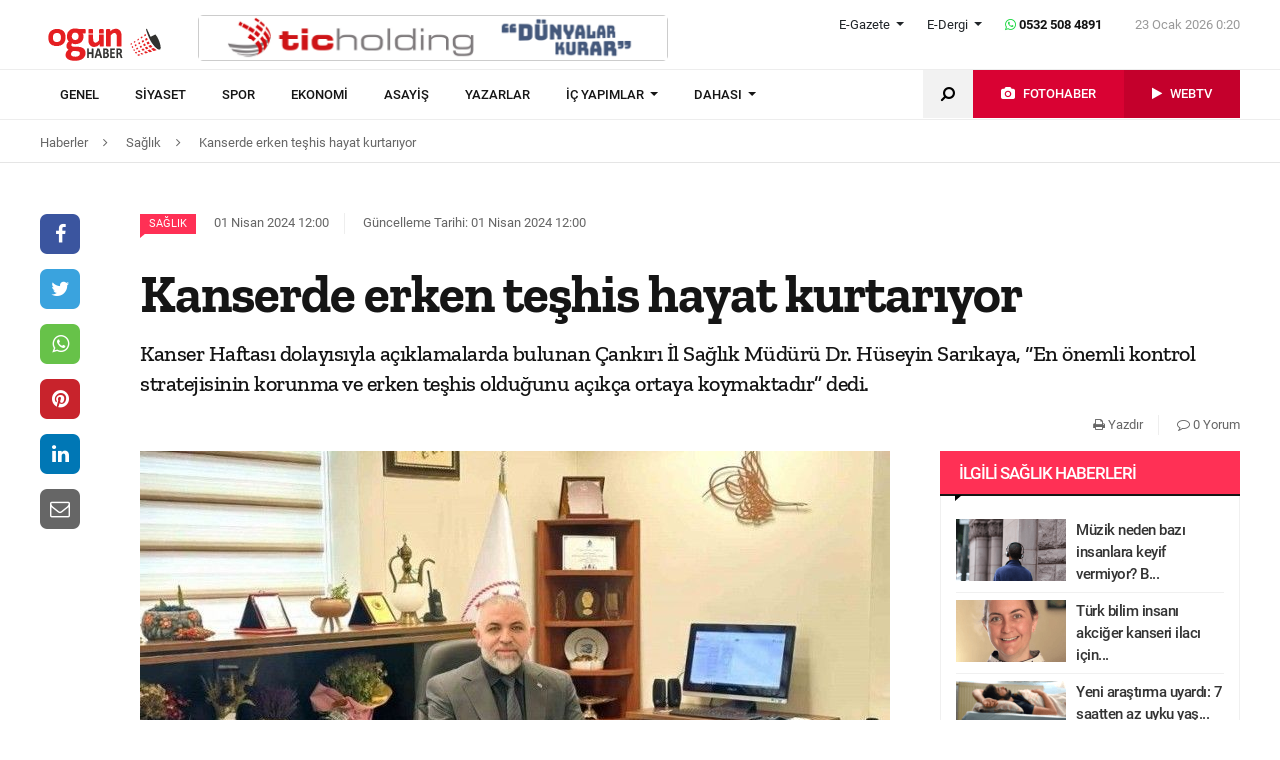

--- FILE ---
content_type: text/html; charset=UTF-8
request_url: https://ogunhaber.com/saglik/kanserde-erken-teshis-hayat-kurtariyor-1-2690114h.html
body_size: 9951
content:
<!doctype html>
<html lang="tr"  itemId="https://ogunhaber.com/saglik/kanserde-erken-teshis-hayat-kurtariyor-1-2690114h.html" itemType="http://schema.org/NewsArticle" itemScope="true" xmlns:og="http://opengraphprotocol.org/schema/" >
<head>
    <meta charset="utf-8">
            <meta name="viewport" content="width=device-width, initial-scale=1, shrink-to-fit=no">
        <meta name="csrf-token" content="AHLLHMsFjd1BPEXjKj4uZT6Bz6S3uEQbtvLEGmSa"/>
    <link rel="stylesheet" href="https://assets.ogunhaber.com/css/style.css?v=62301202603">
                                                
    
            <link rel="amphtml" href="https://ogunhaber.com/amp/saglik/kanserde-erken-teshis-hayat-kurtariyor-1-2690114h.html"/>
    
    <title>Kanserde erken teşhis hayat kurtarıyor
</title>
<meta name="csrf-token" content="AHLLHMsFjd1BPEXjKj4uZT6Bz6S3uEQbtvLEGmSa"/>
<meta name="theme-color" content="#e20134"/>
<meta name="msapplication-navbutton-color" content="#e20134">
<meta name="apple-mobile-web-app-status-bar-style" content="#e20134">
<meta name="author" content="OGÜNhaber"/>
<meta property="og:site_name" content="OGÜN Haber - Günün Önemli Gelişmeleri, Son Dakika Haberler"/>
<meta property="og:url" content="https://ogunhaber.com/saglik/kanserde-erken-teshis-hayat-kurtariyor-1-2690114h.html"/>

<meta property="description" content="Kanser Haftası dolayısıyla açıklamalarda bulunan Çankırı İl Sağlık Müdürü Dr. Hüseyin Sarıkaya, “En önemli kontrol stratejisinin korunma ve erken teşhis olduğunu açıkça ortaya koymaktadır” dedi."/>
<meta property="keywords" content="güncel, sağlık, haber, doğum, sezaryan, hamile, doktor, ameliyat, verem, kanser, alzaimer, timör, hepatid, aidis, hemşire, hastane, ambulans"/>

<meta property="og:type" content="article"/>
<meta property="og:title" content="Kanserde erken teşhis hayat kurtarıyor
"/>
<meta property="og:description" content="Kanser Haftası dolayısıyla açıklamalarda bulunan Çankırı İl Sağlık Müdürü Dr. Hüseyin Sarıkaya, “En önemli kontrol stratejisinin korunma ve erken teşhis olduğunu açıkça ortaya koymaktadır” dedi."/>
<meta property="og:image" content="https://ogunhaber.com/upload/img/2024/04/01/62d80e2f-afd3-4f96-a9eb-a4149e5786c0.jpg"/>

<meta name="image" itemprop="image" content="https://ogunhaber.com/upload/img/2024/04/01/62d80e2f-afd3-4f96-a9eb-a4149e5786c0.jpg"/>
    <meta name="thumbnail" itemprop="thumbnailUrl" content="https://ogunhaber.com/upload/img/2024/04/01/62d80e2f-afd3-4f96-a9eb-a4149e5786c0-thumbnail.jpg"/>

<meta property="twitter:site" content=""/>
<meta property="twitter:creator" content=""/>
<meta property="twitter:card" content="summary"/>
<meta property="twitter:url" content="https://ogunhaber.com/saglik/kanserde-erken-teshis-hayat-kurtariyor-1-2690114h.html"/>
<meta property="twitter:domain" content="https://www.ogunhaber.com"/>
<meta property="twitter:title" content=" Kanserde erken teşhis hayat kurtarıyor
"/>
<meta property="twitter:description" content="Kanser Haftası dolayısıyla açıklamalarda bulunan Çankırı İl Sağlık Müdürü Dr. Hüseyin Sarıkaya, “En önemli kontrol stratejisinin korunma ve erken teşhis olduğunu açıkça ortaya koymaktadır” dedi."/>
<meta property="twitter:image" content="https://ogunhaber.com/upload/img/2024/04/01/62d80e2f-afd3-4f96-a9eb-a4149e5786c0.jpg"/>
<meta http-equiv="content-language" content="tr-TR"/>
<meta itemprop="inLanguage" content="tr-TR"/>

            <meta name="robots" content="index follow">
    
    <meta property="article:published" itemprop="datePublished" content="2024-04-01T12:00:15+03:00"/>
    <meta property="article:modified" itemprop="dateModified" content="2024-04-01T12:00:21+03:00"/>
    <meta name="genre" itemprop="genre" content="News"/>
    <meta itemprop="isFamilyFriendly" content="True"/>
<meta itemprop="publishingPrinciples" content="https://ogunhaber.com/sayfa/hukuka-aykirilik"/>
<meta name="url" itemprop="url" content="https://ogunhaber.com/saglik/kanserde-erken-teshis-hayat-kurtariyor-1-2690114h.html"/>
<link rel="canonical" href="https://ogunhaber.com/saglik/kanserde-erken-teshis-hayat-kurtariyor-1-2690114h.html"/>
<link rel='dns-prefetch' href='//fonts.gstatic.com'/>
<link rel="alternate" type="application/rss+xml" href="https://ogunhaber.com/rss">
    <link rel="alternate" type="application/rss+xml" href="https://ogunhaber.com/rss/sosyalmedya">
        	<!-- Start Alexa Certify Javascript -->
<script type="text/javascript">
_atrk_opts = { atrk_acct:"o66ci1aoZM00qN", domain:"ogunhaber.com",dynamic: true};
(function() { var as = document.createElement('script'); as.type = 'text/javascript'; as.async = true; as.src = "https://certify-js.alexametrics.com/atrk.js"; var s = document.getElementsByTagName('script')[0];s.parentNode.insertBefore(as, s); })();
</script>
<noscript><img src="https://certify.alexametrics.com/atrk.gif?account=o66ci1aoZM00qN" style="display:none" height="1" width="1" alt="" /></noscript>
<!-- End Alexa Certify Javascript -->  
</head>
<body>
    <header>
    <div class="top-bar">
        <div class="container">
            <div class="section">
                <div class="col">
                    <div class="pull-left">
                        <a class="logo" href="https://ogunhaber.com" itemprop="url">
                            <img itemprop="logo" src="https://assets.ogunhaber.com/images/logo.png" alt="OGÜN Haber - Günün Önemli Gelişmeleri, Son Dakika Haberler"/>
                        </a>
                    </div>
                                            <div class="h-ads">
                            <picture><img  class="b-lazy" src="[data-uri]" data-src="https://ogunhaber.com/upload/img/2020/04/24/a95dbab4-fb13-4c04-8f72-36df8afd3b44.png" alt="TİC Holding Header" /><noscript><img src="https://ogunhaber.com/upload/img/2020/04/24/a95dbab4-fb13-4c04-8f72-36df8afd3b44.png" alt="TİC Holding Header" /></noscript><picture>
                        </div>
                                        <div class="pull-right">
                        <div class="head-right">

                            <div class="header-info">
                                <ul>
                                                                            <li class="l-menu dropdown">
                        <span class="dropdown-toggle t-item" id="newspaper-menus" data-toggle="dropdown" aria-haspopup="true" aria-expanded="false">
                            E-Gazete
                        </span>
                                            <div class="dropdown-menu" aria-labelledby="newspaper-menus">
                                                                                                    <a class="dropdown-item" href="https://ogunhaber.com/yayin/ogun-gazetesi">Ogün Gazetesi</a>
                                                                                                    <a class="dropdown-item" href="https://ogunhaber.com/yayin/guzel-vatan-gazetesi">Güzel Vatan Gazetesi</a>
                                                                                                    <a class="dropdown-item" href="https://ogunhaber.com/yayin/enerji-dunyasi-gazetesi">Enerji Dünyası Gazetesi</a>
                                                                                            </div>
                                        </li>
                                                                                                                <li class="l-menu dropdown">
                        <span class="dropdown-toggle t-item" id="magazine-menus" data-toggle="dropdown" aria-haspopup="true" aria-expanded="false">
                            E-Dergi
                        </span>
                                            <div class="dropdown-menu" aria-labelledby="magazine-menus">
                                                                                                    <a class="dropdown-item" href="https://ogunhaber.com/yayin/minikkus-dergisi">Minikkuş Dergisi</a>


                                                                                                    <a class="dropdown-item" href="https://ogunhaber.com/yayin/seyyah-turizm-dergisi">Seyyah Turizm Dergisi</a>


                                                                                            </div>
                                        </li>
                                                                        <li>
                                        <div class="whatsapp-contact"><a href="#"><i class="fa fa-whatsapp"></i> 0532 508 4891</a></div>
                                    </li>
                                    <li>
                                        <div class="current-time"><span class="currentTime"></span></div>
                                    </li>
                                </ul>
                            </div>
                            <div class="clearfix"></div>
                                                    </div>
                        <nav class="media-buttons">
                            <ul>
                                <li role="menuitem"><a href="https://ogunhaber.com/fotohaber" itemprop="url"><i class="fa fa-camera menu-icon"></i></a></li>
                                <li role="menuitem"><a href="https://ogunhaber.com/webtv" itemprop="url"><i class="fa fa-play menu-icon"></i></a></li>
                            </ul>
                        </nav>
                        <button class="navbar-toggler" type="button" data-toggle="collapse" data-target="#menu" aria-controls="menu" aria-expanded="false" aria-label="Menü">
                            <span class="navbar-toggler-icon"></span>
                        </button>
                    </div>
                </div>
            </div>
        </div>
    </div>
    <div id="header-nav" class="header-nav">
        <div class="container nav-container">
            <nav id="navbar" class="navbar">
                <div class="navbar-menu" id="menu" itemscope itemtype="https://www.schema.org/SiteNavigationElement">
                    <ul class="navbar-nav">
                        <li class="fixed-logo">
                            <a href="https://ogunhaber.com" itemprop="url">
                                <img itemprop="logo" src="https://assets.ogunhaber.com/images/fixed-logo.png" alt="OGÜN Haber - Günün Önemli Gelişmeleri, Son Dakika Haberler"/>
                            </a>
                        </li>
                                                                                    <li role="menuitem"><a itemprop="url" href="https://ogunhaber.com/genel"><span itemprop="name">Genel</span></a></li>
                                                            <li role="menuitem"><a itemprop="url" href="https://ogunhaber.com/siyaset"><span itemprop="name">Siyaset</span></a></li>
                                                            <li role="menuitem"><a itemprop="url" href="https://ogunhaber.com/spor"><span itemprop="name">Spor</span></a></li>
                                                            <li role="menuitem"><a itemprop="url" href="https://ogunhaber.com/ekonomi"><span itemprop="name">Ekonomi</span></a></li>
                                                            <li role="menuitem"><a itemprop="url" href="https://ogunhaber.com/asayis"><span itemprop="name">Asayiş</span></a></li>
                                                    
                        <li role="menuitem"><a itemprop="url" href="https://ogunhaber.com/yazarlar"><span itemprop="name">Yazarlar</span></a></li>
                                                    <li role="menuitem" class="dropdown">
                                <a class="dropdown-toggle" href="#" id="specialMenus" role="button" data-toggle="dropdown" aria-haspopup="true" aria-expanded="false">
                                    İÇ YAPIMLAR
                                </a>
                                <div class="dropdown-menu" aria-labelledby="specialMenus">
                                    <div class="dropdown-wrapper">
                                                                                    <a class="dropdown-item" href="https://ogunhaber.com/roportaj" itemprop="url"><span itemprop="name">Röportaj</span></a>
                                                                                    <a class="dropdown-item" href="https://ogunhaber.com/webtv/gun-ozetleri" itemprop="url"><span itemprop="name">Gün Özetleri</span></a>
                                                                                    <a class="dropdown-item" href="https://ogunhaber.com/webtv/video-roportaj" itemprop="url"><span itemprop="name">Video Röportaj</span></a>
                                                                                    <a class="dropdown-item" href="https://ogunhaber.com/webtv/beyaz-tuval" itemprop="url"><span itemprop="name">Beyaz Tuval</span></a>
                                                                                    <a class="dropdown-item" href="https://ogunhaber.com/webtv/mutlu-eden-haberler" itemprop="url"><span itemprop="name">Mutlu Eden Haberler</span></a>
                                                                                    <a class="dropdown-item" href="https://ogunhaber.com/webtv/1-kelime-1-hikaye" itemprop="url"><span itemprop="name">1 Kelime 1 Hikaye</span></a>
                                                                                
                                        
                                        
                                        
                                        
                                        
                                        
                                        
                                        
                                        
                                    </div>
                                </div>
                            </li>
                                                                            <li role="menuitem" class="dropdown">
                                <a class="dropdown-toggle" href="#" id="otherMenus" role="button" data-toggle="dropdown" aria-haspopup="true" aria-expanded="false">
                                    DAHASI
                                </a>
                                <div class="dropdown-menu" aria-labelledby="otherMenus">
                                    <div class="dropdown-wrapper">
                                                                                    <a class="dropdown-item" href="https://ogunhaber.com/magazin" itemprop="url"><span itemprop="name">Magazin</span></a>
                                                                                    <a class="dropdown-item" href="https://ogunhaber.com/dunya" itemprop="url"><span itemprop="name">Dünya</span></a>
                                                                                    <a class="dropdown-item" href="https://ogunhaber.com/kultur-sanat" itemprop="url"><span itemprop="name">Kültür-Sanat</span></a>
                                                                                    <a class="dropdown-item" href="https://ogunhaber.com/egitim" itemprop="url"><span itemprop="name">Eğitim</span></a>
                                                                                    <a class="dropdown-item" href="https://ogunhaber.com/saglik" itemprop="url"><span itemprop="name">Sağlık</span></a>
                                                                                    <a class="dropdown-item" href="https://ogunhaber.com/yasam" itemprop="url"><span itemprop="name">Yaşam</span></a>
                                                                                    <a class="dropdown-item" href="https://ogunhaber.com/otomobil" itemprop="url"><span itemprop="name">Otomobil</span></a>
                                                                                    <a class="dropdown-item" href="https://ogunhaber.com/seyyah" itemprop="url"><span itemprop="name">Seyyah</span></a>
                                                                                    <a class="dropdown-item" href="https://ogunhaber.com/enerji" itemprop="url"><span itemprop="name">Enerji</span></a>
                                                                                    <a class="dropdown-item" href="https://ogunhaber.com/koronavirus" itemprop="url"><span itemprop="name">Koronavirüs</span></a>
                                                                                    <a class="dropdown-item" href="https://ogunhaber.com/moda" itemprop="url"><span itemprop="name">Moda</span></a>
                                                                                    <a class="dropdown-item" href="https://ogunhaber.com/yerel" itemprop="url"><span itemprop="name">Yerel</span></a>
                                                                                    <a class="dropdown-item" href="https://ogunhaber.com/medya" itemprop="url"><span itemprop="name">Medya</span></a>
                                                                                    <a class="dropdown-item" href="https://ogunhaber.com/teknoloji" itemprop="url"><span itemprop="name">Teknoloji</span></a>
                                                                                    <a class="dropdown-item" href="https://ogunhaber.com/nasil-yapilir" itemprop="url"><span itemprop="name">Nasıl Yapılır ?</span></a>
                                                                            </div>
                                </div>
                            </li>
                                                                            <li class="lm-menu dropdown">
                                <a class="dropdown-toggle" href="#" id="newspaperPublications" role="button" data-toggle="dropdown" aria-haspopup="true" aria-expanded="false">
                                    E-Gazete
                                </a>
                                <div class="dropdown-menu" aria-labelledby="newspaperPublications">
                                    <div class="dropdown-wrapper">
                                                                                    <a class="dropdown-item" href="https://ogunhaber.com/yayin/ogun-gazetesi">Ogün Gazetesi</a>
                                                                                    <a class="dropdown-item" href="https://ogunhaber.com/yayin/guzel-vatan-gazetesi">Güzel Vatan Gazetesi</a>
                                                                                    <a class="dropdown-item" href="https://ogunhaber.com/yayin/enerji-dunyasi-gazetesi">Enerji Dünyası Gazetesi</a>
                                                                            </div>
                                </div>
                            </li>
                                                                            <li class="lm-menu dropdown">
                                <a class="dropdown-toggle" href="#" id="magazinePublications" role="button" data-toggle="dropdown" aria-haspopup="true" aria-expanded="false">
                                    E-Dergi
                                </a>
                                <div class="dropdown-menu" aria-labelledby="magazinePublications">
                                    <div class="dropdown-wrapper">
                                                                                    <a class="dropdown-item" href="https://ogunhaber.com/yayin/minikkus-dergisi">Minikkuş Dergisi</a>
                                                                                    <a class="dropdown-item" href="https://ogunhaber.com/yayin/seyyah-turizm-dergisi">Seyyah Turizm Dergisi</a>
                                                                            </div>
                                </div>
                            </li>
                                            </ul>
                    <div class="media-menu">
                        <nav itemscope itemtype="https://www.schema.org/SiteNavigationElement">
                            <ul>
                                <li role="menuitem" class="fast-search">
                                    <button class="search-btn"><i class="fa fa-search fa-rotate-90"></i></button>
                                </li>
                                <li role="menuitem" class="photo-news"><a href="https://ogunhaber.com/fotohaber" itemprop="url"><i class="fa fa-camera menu-icon"></i> <span itemprop="name">FOTOHABER</span></a></li>
                                <li role="menuitem" class="television"><a href="https://ogunhaber.com/webtv" itemprop="url"><i class="fa fa-play menu-icon"></i> <span itemprop="name">WEBTV</span></a></li>
                            </ul>
                        </nav>
                    </div>
                </div>
            </nav>
        </div>
        <div class="search-plugin d-none">
    <div class="container">
        <form method="GET" id="search-form" action="https://ogunhaber.com/arama">

            <div class="search-bar">
                <input class="form-control" type="search" name="q" id="search-input" placeholder="Ara">
                <button type="button" class="search-close-btn"><i class="fa fa-times-thin"></i></button>
            </div>
            <button type="submit" id="search-btn" tabindex="-1" class="search-submit-btn"></button>

        </form>
    </div>
</div>
    </div>
</header>
<div class="clearfix"></div>


     
    <div class="breadcrumbs">
    <ol class="breadcrumb" vocab="https://schema.org/" typeof="BreadcrumbList">
        <li property="itemListElement" typeof="ListItem">
            <a href="https://ogunhaber.com" property="item" typeof="WebPage">
                <span property="name">Haberler</span>
            </a>
            <span class="d-none" property="position">1</span>
        </li>
                    <li property="itemListElement" typeof="ListItem">
                <a href="https://ogunhaber.com/saglik" property="item" typeof="WebPage">
                    <span property="name">Sağlık</span>
                </a>
                <span class="d-none" property="position">2</span>
            </li>
                            <li property="itemListElement" typeof="ListItem">
                <a href="https://ogunhaber.com/saglik/kanserde-erken-teshis-hayat-kurtariyor-1-2690114h.html" property="item" typeof="WebPage">
                    <span property="name">Kanserde erken teşhis hayat kurtarıyor
</span>
                </a>
                <span class="d-none" property="position">3</span>
            </li>
            </ol>
</div>
<div class="clearfix"></div>    <div class="posts-details">
        <main id="wrapper" class="post-container" data-id="2690114">
            <div class="left-right-ads">
                                            </div>
                        <div class="article-row">
            <div class="article-head">
                <div class="fixed-share">
    <div class="fixed-social">
        <ul class="news-share">
            <li class="facebook"><a class="ssk ssk-facebook" href="javascript:void(0);"><i class="fa fa-facebook"></i></a></li>
            <li class="twitter"><a class="ssk ssk-twitter" href="javascript:void(0);"><i class="fa fa-twitter"></i></a></li>
            <li class="whatsapp"><a class="ssk ssk-whatsapp" href="javascript:void(0);"><i class="fa fa-whatsapp"></i></a></li>
            <li class="pinterest"><a class="ssk ssk-pinterest" href="javascript:void(0);"><i class="fa fa-pinterest"></i></a></li>
            <li class="linkedin"><a class="ssk ssk-linkedin" href="javascript:void(0);"><i class="fa fa-linkedin"></i></a></li>
            <li class="email"><a class="ssk ssk-email" href="javascript:void(0);"><i class="fa fa-envelope-o"></i></a></li>
        </ul>
    </div>
</div>
                <div class="article-header">
                    <div class="article-property">
                        <ul>
                            <li>
                                                                    <a href="https://www.ogunhaber.com/saglik" class="category-term" itemprop="articleSection">Sağlık</a>
                                                                <time itemprop="datePublished" datetime="2024-04-01T12:00:15+03:00">01 Nisan 2024 12:00</time>
                            </li>
                            <li class="news-updated-time">
                                <time itemprop="dateModified" datetime="2024-04-01T12:00:21+03:00">Güncelleme Tarihi: 01 Nisan 2024 12:00</time>
                            </li>
                                                    </ul>
                    </div>
                    <h1 itemProp="headline">Kanserde erken teşhis hayat kurtarıyor
</h1>
                    <div class="summary" itemprop="description">
                                                    Kanser Haftası dolayısıyla açıklamalarda bulunan Çankırı İl Sağlık Müdürü Dr. Hüseyin Sarıkaya, “En önemli kontrol stratejisinin korunma ve erken teşhis olduğunu açıkça ortaya koymaktadır” dedi.
                                            </div>
                    <div class="by-author" itemProp="organization" itemscope="" itemType="http://schema.org/Organization" itemID="https://ogunhaber.com">
                        <a href="https://ogunhaber.com" itemprop="url">
                            <span itemprop="name">OGÜNhaber</span>
                        </a>
                    </div>
                    <div class="inline-properties">
                        <a itemprop="mainEntityOfPage" href="https://ogunhaber.com/saglik/kanserde-erken-teshis-hayat-kurtariyor-1-2690114h.html"><span itemprop="name">Kanserde erken teşhis hayat kurtarıyor
</span></a>
                    </div>
                    <div class="article-property-box">
                        <div class="news-stats">
                            <ul>
                                <li><a href="javascript:window.print()"><i class="fa fa-print"></i> Yazdır</a></li>
                                <li><a href="#comments"><i class="fa fa-comment-o"></i> 0 Yorum</a></li>
                            </ul>
                        </div>
                    </div>
                </div>
            </div>
            <div class="article-section">
                <div class="article-container">
                    <article class="article">
                                                    <header>
                                <figure aria-label="media" role="group" itemProp="associatedMedia" itemscope="" itemType="http://schema.org/ImageObject">
                                    <picture>
<source media="(max-width: 321px)" data-srcset="https://ogunhaber.com/upload/img/2024/04/01/62d80e2f-afd3-4f96-a9eb-a4149e5786c0-detail-6.jpg">
<source media="(max-width: 376px)" data-srcset="https://ogunhaber.com/upload/img/2024/04/01/62d80e2f-afd3-4f96-a9eb-a4149e5786c0-detail-5.jpg">
<source media="(max-width: 426px)" data-srcset="https://ogunhaber.com/upload/img/2024/04/01/62d80e2f-afd3-4f96-a9eb-a4149e5786c0-detail-4.jpg">
<source media="(max-width: 769px)" data-srcset="https://ogunhaber.com/upload/img/2024/04/01/62d80e2f-afd3-4f96-a9eb-a4149e5786c0-detail-3.jpg">
<source media="(max-width: 1025px)" data-srcset="https://ogunhaber.com/upload/img/2024/04/01/62d80e2f-afd3-4f96-a9eb-a4149e5786c0-detail-2.jpg">
<img class="b-lazy "  data src="https://assets.ogunhaber.com/images/lazy.gif" data-src="https://ogunhaber.com/upload/img/2024/04/01/62d80e2f-afd3-4f96-a9eb-a4149e5786c0-detail-1.jpg"  alt="Kanserde erken teşhis hayat kurtarıyor
" wıdth="750" height="380" />
</picture>

            <noscript>
                <picture>
                    <source media="(max-width: 321px)" srcset="https://ogunhaber.com/upload/img/2024/04/01/62d80e2f-afd3-4f96-a9eb-a4149e5786c0-detail-6.jpg">
<source media="(max-width: 376px)" srcset="https://ogunhaber.com/upload/img/2024/04/01/62d80e2f-afd3-4f96-a9eb-a4149e5786c0-detail-5.jpg">
<source media="(max-width: 426px)" srcset="https://ogunhaber.com/upload/img/2024/04/01/62d80e2f-afd3-4f96-a9eb-a4149e5786c0-detail-4.jpg">
<source media="(max-width: 769px)" srcset="https://ogunhaber.com/upload/img/2024/04/01/62d80e2f-afd3-4f96-a9eb-a4149e5786c0-detail-3.jpg">
<source media="(max-width: 1025px)" srcset="https://ogunhaber.com/upload/img/2024/04/01/62d80e2f-afd3-4f96-a9eb-a4149e5786c0-detail-2.jpg">

                    <img  src="https://ogunhaber.com/upload/img/2024/04/01/62d80e2f-afd3-4f96-a9eb-a4149e5786c0-detail-1.jpg" alt="Kanserde erken teşhis hayat kurtarıyor
" />
                </picture>
            </noscript>
                                </figure>
                            </header>
                                                                        <div class="article-content" itemProp="articleBody">
                            
                            Çankırı İl Sağlık Müdürü Dr. Hüseyin Sarıkaya, ‘Kanser Haftası’ çerçevesinde açıklamalarda bulundu. Kanserde erken teşhisin hayat kurtaracağını ifade eden Dr. Sarıkaya, tarama programları ve kanser belirtilerinin erken fark edilmesi ile tedavinin yaşam kalitesine önemli katkılar sunacağını ifade etti. Dünya Sağlık Örgütü’nün tarama önerdiği üç kanser türüne de değinen Dr. Sarıkaya, 40-69 yaş arası kadınlara 2 yılda bir meme kanseri taraması, 30-65 yaş arası kadınlara 5 yılda bir rahim ağzı kanseri taraması, 50-70 yaş arası kadın ve erkeklere 2 yılda bir kalın bağırsak kanseri taramaları yapılmasının önemine vurgu yaptı.<br/><br/>“Kanser konusunda en önemli kontrol stratejisinin korunma ve erken teşhis olduğunu açıkça ortaya koymaktadır”<br/>Kanserde erken teşhisin hayat kurtaracağını söyleyen Dr. Sarıkaya, “Özellikle tarama programları ve kanser belirtilerinin erken fark edilmesi, teşhis ve tedavi hizmetlerine erken dönemde erişilmesi yolu ile uygulanan tedavinin yaşam kalitesine çok şey katabildiği kanser türleri göz önüne alınırsa, korunmanın önemi daha da artmaktadır. Son yıllarda yapılan çalışmalar, kanser konusunda en önemli kontrol stratejisinin korunma ve erken teşhis olduğunu açıkça ortaya koymaktadır. Birçok kanser, bir şeylerin yolunda gitmediğini gösteren erken belirti ve semptomlar gösterir. Bunlara meme, rahim ağzı, kolorektal, deri, ağız ve bazı çocukluk çağı kanserleri dahildir. Bunu bilmek önemlidir, çünkü kanseri erken teşhis etmek neredeyse her zaman tedaviyi ve hatta iyileştirmeyi kolaylaştırır, bu da kanser teşhisi konan kişilerin hayatta kalma şansının ve yaşam kalitesinin artması anlamına gelir. Kanserin erken uyarı işaretlerini tanımak uygun maliyetlidir ve çoğu durumda herhangi bir özel teknoloji gerektirmez. Her birimiz, vücudumuz için neyin normal olduğunu bilmek ve olağandışı değişiklikleri tanımak ve daha da önemlisi, derhal profesyonel tıbbi yardım almak için doğru bilgilerle güçlendirilebiliriz. Kanserin belirtileri pek çok farklı kanser türünde çeşitlilik gösterir ve hastalığın bulunduğu yere bağlıdır" dedi.<br/>"Kanserle ilgili doğru bilgiye erişim, artan farkındalık ve erken uyarı işaretlerini tanıma sağlığımız hakkında bilinçli seçimler yapma, kanserle ilgili kendi korkularımıza ve yanlış kanılarımıza karşı koyma konusunda bizi güçlendirebilir" ifadelerine yer veren Sarıkaya, "Ülkemizde, Dünya Sağlık Örgütü’nün önerdiği 3 kanser türünde, 40-69 yaş arası kadınlara 2 yılda bir meme kanseri taraması, 30-65 yaş arası kadınlara 5 yılda bir rahim ağzı kanseri taraması, 50-70 yaş arası kadın ve erkeklere 2 yılda bir kalın bağırsak kanseri taramaları yapılmaktadır. Tarama sonrası sonucu pozitif ya da şüpheli çıkan kişiler, tarama sonrası teşhis merkezlerine yönlendirilmekte ve ileri tetkikleri yapılmaktadır. Tarama yaş grubundaki tüm vatandaşlarımızı ÜCRETSİZ olarak Kanser taramalarını yaptırmak üzere; Hastanelere, Kanser Erken Teşhis, Tarama ve Eğitim Merkezine (KETEM),  Aile Sağlığı Merkezlerine (ASM), Toplum Sağlığı Merkezlerine (TSM)  davet ediyoruz” diye konuştu.
                        </div>
                        <div class="clearfix"></div>
                        <footer>

                                <ul class="share-post">
                                    <li class="whatsapp"><a class="ssk ssk-whatsapp" href="javascript:;"><i class="fa fa-whatsapp"></i> Whatsapp</a></li>
                                    <li class="facebook"><a class="ssk ssk-facebook" href="javascript:;"><i class="fa fa-facebook"></i> Facebook</a></li>
                                    <li class="twitter"><a class="ssk ssk-twitter" href="javascript:void(0);"><i class="fa fa-twitter"></i> Twitter</a></li>
                                    <li class="pinterest"><a class="ssk ssk-pinterest" href="javascript:void(0);"><i class="fa fa-pinterest"></i> Pinterest</a></li>
                                    <li class="linkedin"><a class="ssk ssk-linkedin" href="javascript:void(0);"><i class="fa fa-linkedin"></i> Linkedin</a></li>
                                    <li class="mail"><a class="ssk ssk-email" href="javascript:void(0);"><i class="fa fa-envelope-o"></i> E-posta</a></li>
                                </ul>

                        </footer>
                    </article>
                                        
                </div>
                <div class="article-sidebar">
                    <aside class="widget">
        <h2 class="widget-title">İlgili Sağlık Haberleri</h2>
        <ul class="top-news">
            <li class="media">
    <a href="https://ogunhaber.com/saglik/muzik-neden-bazi-insanlara-keyif-vermiyor-bilim-insanlari-acikladi-2997133h.html">
        <picture>
<img class="b-lazy "  data src="https://assets.ogunhaber.com/images/lazy.gif" data-src="https://ogunhaber.com/upload/img/2026/01/12/0a943f5e-baa0-45db-8ec4-c1b7f0bfdea6-related-post-1.png"  alt="Müzik neden bazı insanlara keyif vermiyor? Bilim insanları açıkladı" wıdth="" height="" />
</picture>

            <noscript>
                <picture>
                    
                    <img  src="https://ogunhaber.com/upload/img/2026/01/12/0a943f5e-baa0-45db-8ec4-c1b7f0bfdea6-related-post-1.png" alt="Müzik neden bazı insanlara keyif vermiyor? Bilim insanları açıkladı" />
                </picture>
            </noscript>
    </a>
    <a href="https://ogunhaber.com/saglik/muzik-neden-bazi-insanlara-keyif-vermiyor-bilim-insanlari-acikladi-2997133h.html">Müzik neden bazı insanlara keyif vermiyor? B...</a>
</li><li class="media">
    <a href="https://ogunhaber.com/saglik/turk-bilim-insani-akciger-kanseri-ilaci-icin-onay-aldi-2997236h.html">
        <picture>
<img class="b-lazy "  data src="https://assets.ogunhaber.com/images/lazy.gif" data-src="https://ogunhaber.com/upload/img/2026/01/14/b7f22135-c5a0-4042-960c-e87b12ea3ff5-related-post-1.png"  alt="Türk bilim insanı akciğer kanseri ilacı için onay aldı" wıdth="" height="" />
</picture>

            <noscript>
                <picture>
                    
                    <img  src="https://ogunhaber.com/upload/img/2026/01/14/b7f22135-c5a0-4042-960c-e87b12ea3ff5-related-post-1.png" alt="Türk bilim insanı akciğer kanseri ilacı için onay aldı" />
                </picture>
            </noscript>
    </a>
    <a href="https://ogunhaber.com/saglik/turk-bilim-insani-akciger-kanseri-ilaci-icin-onay-aldi-2997236h.html">Türk bilim insanı akciğer kanseri ilacı için...</a>
</li><li class="media">
    <a href="https://ogunhaber.com/saglik/yeni-arastirma-uyardi-7-saatten-az-uyku-yasam-suresini-kisaltabilir-2997113h.html">
        <picture>
<img class="b-lazy "  data src="https://assets.ogunhaber.com/images/lazy.gif" data-src="https://ogunhaber.com/upload/img/2026/01/12/7fcb07b7-bc48-446f-8864-65120f24b68d-related-post-1.png"  alt="Yeni araştırma uyardı: 7 saatten az uyku yaşam süresini kısaltabilir" wıdth="" height="" />
</picture>

            <noscript>
                <picture>
                    
                    <img  src="https://ogunhaber.com/upload/img/2026/01/12/7fcb07b7-bc48-446f-8864-65120f24b68d-related-post-1.png" alt="Yeni araştırma uyardı: 7 saatten az uyku yaşam süresini kısaltabilir" />
                </picture>
            </noscript>
    </a>
    <a href="https://ogunhaber.com/saglik/yeni-arastirma-uyardi-7-saatten-az-uyku-yasam-suresini-kisaltabilir-2997113h.html">Yeni araştırma uyardı: 7 saatten az uyku yaş...</a>
</li><li class="media">
    <a href="https://ogunhaber.com/saglik/alzheimer-vakalarinin-yuzde-90-i-tek-bir-genle-baglantili-olabilir-2997316h.html">
        <picture>
<img class="b-lazy "  data src="https://assets.ogunhaber.com/images/lazy.gif" data-src="https://ogunhaber.com/upload/img/2026/01/17/cabba4d9-d66c-47c1-a6d2-8cb85b201542-related-post-1.jpg"  alt="Alzheimer vakalarının yüzde 90’ı tek bir genle bağlantılı olabilir" wıdth="" height="" />
</picture>

            <noscript>
                <picture>
                    
                    <img  src="https://ogunhaber.com/upload/img/2026/01/17/cabba4d9-d66c-47c1-a6d2-8cb85b201542-related-post-1.jpg" alt="Alzheimer vakalarının yüzde 90’ı tek bir genle bağlantılı olabilir" />
                </picture>
            </noscript>
    </a>
    <a href="https://ogunhaber.com/saglik/alzheimer-vakalarinin-yuzde-90-i-tek-bir-genle-baglantili-olabilir-2997316h.html">Alzheimer vakalarının yüzde 90’ı tek bir gen...</a>
</li><li class="media">
    <a href="https://ogunhaber.com/saglik/bilim-insanlari-insan-hucrelerini-30-yil-genclestirmeyi-basardi-2997454h.html">
        <picture>
<img class="b-lazy "  data src="https://assets.ogunhaber.com/images/lazy.gif" data-src="https://ogunhaber.com/upload/img/2026/01/21/0cd322cf-def5-483f-a6b1-6a32196ef35d-related-post-1.jpg"  alt="Bilim insanları insan hücrelerini 30 yıl gençleştirmeyi başardı" wıdth="" height="" />
</picture>

            <noscript>
                <picture>
                    
                    <img  src="https://ogunhaber.com/upload/img/2026/01/21/0cd322cf-def5-483f-a6b1-6a32196ef35d-related-post-1.jpg" alt="Bilim insanları insan hücrelerini 30 yıl gençleştirmeyi başardı" />
                </picture>
            </noscript>
    </a>
    <a href="https://ogunhaber.com/saglik/bilim-insanlari-insan-hucrelerini-30-yil-genclestirmeyi-basardi-2997454h.html">Bilim insanları insan hücrelerini 30 yıl gen...</a>
</li>        </ul>
    </aside>
                                    </div>
            </div>
        </div>
                        </main>
        <div class="related-news">
        <div class="container">
            <div class="section">
                <div class="part-24">
                    <h2 class="line-title">Bu Haberler İlginizi Çekebilir</h2>
                </div>
                <div class="news-categories">
                                            <article class="news-first-group">
                            <header>
                                <a href="https://ogunhaber.com/saglik/kanser-tedavisinde-yeni-umut-kemik-iliginin-yuzde-95-i-tumorle-kapli-hastayi-iyilestirdi-2997357h.html">
                                    <picture>
<source media="(max-width: 321px)" data-srcset="https://ogunhaber.com/upload/img/2026/01/18/7fe1447e-e36a-4327-bb4f-169105f9f195-related-posts-6.png">
<source media="(max-width: 376px)" data-srcset="https://ogunhaber.com/upload/img/2026/01/18/7fe1447e-e36a-4327-bb4f-169105f9f195-related-posts-5.png">
<source media="(max-width: 426px)" data-srcset="https://ogunhaber.com/upload/img/2026/01/18/7fe1447e-e36a-4327-bb4f-169105f9f195-related-posts-4.png">
<source media="(max-width: 769px)" data-srcset="https://ogunhaber.com/upload/img/2026/01/18/7fe1447e-e36a-4327-bb4f-169105f9f195-related-posts-3.png">
<source media="(max-width: 1025px)" data-srcset="https://ogunhaber.com/upload/img/2026/01/18/7fe1447e-e36a-4327-bb4f-169105f9f195-related-posts-2.png">
<img class="b-lazy "  data src="https://assets.ogunhaber.com/images/lazy.gif" data-src="https://ogunhaber.com/upload/img/2026/01/18/7fe1447e-e36a-4327-bb4f-169105f9f195-related-posts-1.png"  alt="Kanser tedavisinde yeni umut: Kemik iliğinin yüzde 95’i tümörle kaplı hastayı iyileştirdi" wıdth="308" height="156" />
</picture>

            <noscript>
                <picture>
                    <source media="(max-width: 321px)" srcset="https://ogunhaber.com/upload/img/2026/01/18/7fe1447e-e36a-4327-bb4f-169105f9f195-related-posts-6.png">
<source media="(max-width: 376px)" srcset="https://ogunhaber.com/upload/img/2026/01/18/7fe1447e-e36a-4327-bb4f-169105f9f195-related-posts-5.png">
<source media="(max-width: 426px)" srcset="https://ogunhaber.com/upload/img/2026/01/18/7fe1447e-e36a-4327-bb4f-169105f9f195-related-posts-4.png">
<source media="(max-width: 769px)" srcset="https://ogunhaber.com/upload/img/2026/01/18/7fe1447e-e36a-4327-bb4f-169105f9f195-related-posts-3.png">
<source media="(max-width: 1025px)" srcset="https://ogunhaber.com/upload/img/2026/01/18/7fe1447e-e36a-4327-bb4f-169105f9f195-related-posts-2.png">

                    <img  src="https://ogunhaber.com/upload/img/2026/01/18/7fe1447e-e36a-4327-bb4f-169105f9f195-related-posts-1.png" alt="Kanser tedavisinde yeni umut: Kemik iliğinin yüzde 95’i tümörle kaplı hastayı iyileştirdi" />
                </picture>
            </noscript>
                                </a>
                                                                    <div class="category-canonical">
                                        <a href="https://ogunhaber.com/saglik">Sağlık</a>
                                    </div>
                                                            </header>
                            <section>
                                <a href="https://ogunhaber.com/saglik/kanser-tedavisinde-yeni-umut-kemik-iliginin-yuzde-95-i-tumorle-kapli-hastayi-iyilestirdi-2997357h.html" class="news-link">Kanser tedavisinde yeni umut: Kemik iliğinin yüzde 95’i tümörle kaplı hastayı iyileştirdi</a>
                            </section>
                        </article>
                                            <article class="news-first-group">
                            <header>
                                <a href="https://ogunhaber.com/saglik/ulkelere-gore-ortalama-uyanma-saatleri-2997499h.html">
                                    <picture>
<source media="(max-width: 321px)" data-srcset="https://ogunhaber.com/upload/img/2026/01/22/c2905126-ead3-4c96-bc2b-d2c1b4fca0e0-related-posts-6.png">
<source media="(max-width: 376px)" data-srcset="https://ogunhaber.com/upload/img/2026/01/22/c2905126-ead3-4c96-bc2b-d2c1b4fca0e0-related-posts-5.png">
<source media="(max-width: 426px)" data-srcset="https://ogunhaber.com/upload/img/2026/01/22/c2905126-ead3-4c96-bc2b-d2c1b4fca0e0-related-posts-4.png">
<source media="(max-width: 769px)" data-srcset="https://ogunhaber.com/upload/img/2026/01/22/c2905126-ead3-4c96-bc2b-d2c1b4fca0e0-related-posts-3.png">
<source media="(max-width: 1025px)" data-srcset="https://ogunhaber.com/upload/img/2026/01/22/c2905126-ead3-4c96-bc2b-d2c1b4fca0e0-related-posts-2.png">
<img class="b-lazy "  data src="https://assets.ogunhaber.com/images/lazy.gif" data-src="https://ogunhaber.com/upload/img/2026/01/22/c2905126-ead3-4c96-bc2b-d2c1b4fca0e0-related-posts-1.png"  alt="Ülkelere göre ortalama uyanma saatleri" wıdth="308" height="156" />
</picture>

            <noscript>
                <picture>
                    <source media="(max-width: 321px)" srcset="https://ogunhaber.com/upload/img/2026/01/22/c2905126-ead3-4c96-bc2b-d2c1b4fca0e0-related-posts-6.png">
<source media="(max-width: 376px)" srcset="https://ogunhaber.com/upload/img/2026/01/22/c2905126-ead3-4c96-bc2b-d2c1b4fca0e0-related-posts-5.png">
<source media="(max-width: 426px)" srcset="https://ogunhaber.com/upload/img/2026/01/22/c2905126-ead3-4c96-bc2b-d2c1b4fca0e0-related-posts-4.png">
<source media="(max-width: 769px)" srcset="https://ogunhaber.com/upload/img/2026/01/22/c2905126-ead3-4c96-bc2b-d2c1b4fca0e0-related-posts-3.png">
<source media="(max-width: 1025px)" srcset="https://ogunhaber.com/upload/img/2026/01/22/c2905126-ead3-4c96-bc2b-d2c1b4fca0e0-related-posts-2.png">

                    <img  src="https://ogunhaber.com/upload/img/2026/01/22/c2905126-ead3-4c96-bc2b-d2c1b4fca0e0-related-posts-1.png" alt="Ülkelere göre ortalama uyanma saatleri" />
                </picture>
            </noscript>
                                </a>
                                                                    <div class="category-canonical">
                                        <a href="https://ogunhaber.com/saglik">Sağlık</a>
                                    </div>
                                                            </header>
                            <section>
                                <a href="https://ogunhaber.com/saglik/ulkelere-gore-ortalama-uyanma-saatleri-2997499h.html" class="news-link">Ülkelere göre ortalama uyanma saatleri</a>
                            </section>
                        </article>
                                            <article class="news-first-group">
                            <header>
                                <a href="https://ogunhaber.com/saglik/olumlu-deneyimlere-odaklanmak-beynin-yapisini-yeniden-sekillendiriyor-2997188h.html">
                                    <picture>
<source media="(max-width: 321px)" data-srcset="https://ogunhaber.com/upload/img/2026/01/13/c2867d43-15f4-4891-b3f4-940b74415e0e-related-posts-6.jpeg">
<source media="(max-width: 376px)" data-srcset="https://ogunhaber.com/upload/img/2026/01/13/c2867d43-15f4-4891-b3f4-940b74415e0e-related-posts-5.jpeg">
<source media="(max-width: 426px)" data-srcset="https://ogunhaber.com/upload/img/2026/01/13/c2867d43-15f4-4891-b3f4-940b74415e0e-related-posts-4.jpeg">
<source media="(max-width: 769px)" data-srcset="https://ogunhaber.com/upload/img/2026/01/13/c2867d43-15f4-4891-b3f4-940b74415e0e-related-posts-3.jpeg">
<source media="(max-width: 1025px)" data-srcset="https://ogunhaber.com/upload/img/2026/01/13/c2867d43-15f4-4891-b3f4-940b74415e0e-related-posts-2.jpeg">
<img class="b-lazy "  data src="https://assets.ogunhaber.com/images/lazy.gif" data-src="https://ogunhaber.com/upload/img/2026/01/13/c2867d43-15f4-4891-b3f4-940b74415e0e-related-posts-1.jpeg"  alt="Olumlu deneyimlere odaklanmak beynin yapısını yeniden şekillendiriyor" wıdth="308" height="156" />
</picture>

            <noscript>
                <picture>
                    <source media="(max-width: 321px)" srcset="https://ogunhaber.com/upload/img/2026/01/13/c2867d43-15f4-4891-b3f4-940b74415e0e-related-posts-6.jpeg">
<source media="(max-width: 376px)" srcset="https://ogunhaber.com/upload/img/2026/01/13/c2867d43-15f4-4891-b3f4-940b74415e0e-related-posts-5.jpeg">
<source media="(max-width: 426px)" srcset="https://ogunhaber.com/upload/img/2026/01/13/c2867d43-15f4-4891-b3f4-940b74415e0e-related-posts-4.jpeg">
<source media="(max-width: 769px)" srcset="https://ogunhaber.com/upload/img/2026/01/13/c2867d43-15f4-4891-b3f4-940b74415e0e-related-posts-3.jpeg">
<source media="(max-width: 1025px)" srcset="https://ogunhaber.com/upload/img/2026/01/13/c2867d43-15f4-4891-b3f4-940b74415e0e-related-posts-2.jpeg">

                    <img  src="https://ogunhaber.com/upload/img/2026/01/13/c2867d43-15f4-4891-b3f4-940b74415e0e-related-posts-1.jpeg" alt="Olumlu deneyimlere odaklanmak beynin yapısını yeniden şekillendiriyor" />
                </picture>
            </noscript>
                                </a>
                                                                    <div class="category-canonical">
                                        <a href="https://www.ogunhaber.com/saglik">Sağlık</a>
                                    </div>
                                                            </header>
                            <section>
                                <a href="https://ogunhaber.com/saglik/olumlu-deneyimlere-odaklanmak-beynin-yapisini-yeniden-sekillendiriyor-2997188h.html" class="news-link">Olumlu deneyimlere odaklanmak beynin yapısını yeniden şekillendiriyor</a>
                            </section>
                        </article>
                                            <article class="news-first-group">
                            <header>
                                <a href="https://ogunhaber.com/saglik/yeni-arastirma-grup-ici-etkilesim-zeka-test-performansini-degistirebiliyor-2997494h.html">
                                    <picture>
<source media="(max-width: 321px)" data-srcset="https://ogunhaber.com/upload/img/2026/01/22/67a6f952-16dc-4fdd-965e-e614befd2966-related-posts-6.png">
<source media="(max-width: 376px)" data-srcset="https://ogunhaber.com/upload/img/2026/01/22/67a6f952-16dc-4fdd-965e-e614befd2966-related-posts-5.png">
<source media="(max-width: 426px)" data-srcset="https://ogunhaber.com/upload/img/2026/01/22/67a6f952-16dc-4fdd-965e-e614befd2966-related-posts-4.png">
<source media="(max-width: 769px)" data-srcset="https://ogunhaber.com/upload/img/2026/01/22/67a6f952-16dc-4fdd-965e-e614befd2966-related-posts-3.png">
<source media="(max-width: 1025px)" data-srcset="https://ogunhaber.com/upload/img/2026/01/22/67a6f952-16dc-4fdd-965e-e614befd2966-related-posts-2.png">
<img class="b-lazy "  data src="https://assets.ogunhaber.com/images/lazy.gif" data-src="https://ogunhaber.com/upload/img/2026/01/22/67a6f952-16dc-4fdd-965e-e614befd2966-related-posts-1.png"  alt="Yeni araştırma: Grup içi etkileşim zekâ test performansını değiştirebiliyor" wıdth="308" height="156" />
</picture>

            <noscript>
                <picture>
                    <source media="(max-width: 321px)" srcset="https://ogunhaber.com/upload/img/2026/01/22/67a6f952-16dc-4fdd-965e-e614befd2966-related-posts-6.png">
<source media="(max-width: 376px)" srcset="https://ogunhaber.com/upload/img/2026/01/22/67a6f952-16dc-4fdd-965e-e614befd2966-related-posts-5.png">
<source media="(max-width: 426px)" srcset="https://ogunhaber.com/upload/img/2026/01/22/67a6f952-16dc-4fdd-965e-e614befd2966-related-posts-4.png">
<source media="(max-width: 769px)" srcset="https://ogunhaber.com/upload/img/2026/01/22/67a6f952-16dc-4fdd-965e-e614befd2966-related-posts-3.png">
<source media="(max-width: 1025px)" srcset="https://ogunhaber.com/upload/img/2026/01/22/67a6f952-16dc-4fdd-965e-e614befd2966-related-posts-2.png">

                    <img  src="https://ogunhaber.com/upload/img/2026/01/22/67a6f952-16dc-4fdd-965e-e614befd2966-related-posts-1.png" alt="Yeni araştırma: Grup içi etkileşim zekâ test performansını değiştirebiliyor" />
                </picture>
            </noscript>
                                </a>
                                                                    <div class="category-canonical">
                                        <a href="https://ogunhaber.com/saglik">Sağlık</a>
                                    </div>
                                                            </header>
                            <section>
                                <a href="https://ogunhaber.com/saglik/yeni-arastirma-grup-ici-etkilesim-zeka-test-performansini-degistirebiliyor-2997494h.html" class="news-link">Yeni araştırma: Grup içi etkileşim zekâ test performansını değiştirebiliyor</a>
                            </section>
                        </article>
                                    </div>
                            </div>
        </div>
    </div>
    </div>
    <footer id="footer">
    <div class="container">
        <div class="section">
            <div class="footer-property">
                <a href="https://ogunhaber.com">
                    <img src="https://assets.ogunhaber.com/images/f-logo.png" alt="OGÜN Haber - Günün Önemli Gelişmeleri, Son Dakika Haberler">
                </a>
                <div class="feed">
                    <a href="#" class="btn btn-add"><i class="icon-add"></i> Haberi sitene ekle</a>
                    <a href="https://ogunhaber.com/rss" class="btn btn-rss"><i class="fa fa-rss"></i></a>
                </div>
            </div>
            <div class="footer-menu">
                <strong class="f-title">Popüler Konular</strong>
                <div class="section" itemscope itemtype="https://www.schema.org/SiteNavigationElement">
                                                                        <div class="part">
                                                                    <ul>
                                                                                    <li role="menuitem"><a href="https://ogunhaber.com/genel" itemprop="url"><span itemprop="name">Genel</span></a></li>
                                                                                    <li role="menuitem"><a href="https://ogunhaber.com/siyaset" itemprop="url"><span itemprop="name">Siyaset</span></a></li>
                                                                                    <li role="menuitem"><a href="https://ogunhaber.com/spor" itemprop="url"><span itemprop="name">Spor</span></a></li>
                                                                                    <li role="menuitem"><a href="https://ogunhaber.com/ekonomi" itemprop="url"><span itemprop="name">Ekonomi</span></a></li>
                                                                            </ul>
                                                            </div>
                                                    <div class="part">
                                                                    <ul>
                                                                                    <li role="menuitem"><a href="https://ogunhaber.com/asayis" itemprop="url"><span itemprop="name">Asayiş</span></a></li>
                                                                                    <li role="menuitem"><a href="https://ogunhaber.com/magazin" itemprop="url"><span itemprop="name">Magazin</span></a></li>
                                                                                    <li role="menuitem"><a href="https://ogunhaber.com/dunya" itemprop="url"><span itemprop="name">Dünya</span></a></li>
                                                                                    <li role="menuitem"><a href="https://ogunhaber.com/kultur-sanat" itemprop="url"><span itemprop="name">Kültür-Sanat</span></a></li>
                                                                            </ul>
                                                            </div>
                                                    <div class="part">
                                                                    <ul>
                                                                                    <li role="menuitem"><a href="https://ogunhaber.com/egitim" itemprop="url"><span itemprop="name">Eğitim</span></a></li>
                                                                                    <li role="menuitem"><a href="https://ogunhaber.com/saglik" itemprop="url"><span itemprop="name">Sağlık</span></a></li>
                                                                                    <li role="menuitem"><a href="https://ogunhaber.com/yasam" itemprop="url"><span itemprop="name">Yaşam</span></a></li>
                                                                                    <li role="menuitem"><a href="https://ogunhaber.com/otomobil" itemprop="url"><span itemprop="name">Otomobil</span></a></li>
                                                                            </ul>
                                                            </div>
                                                    <div class="part">
                                                                    <ul>
                                                                                    <li role="menuitem"><a href="https://ogunhaber.com/seyyah" itemprop="url"><span itemprop="name">Seyyah</span></a></li>
                                                                                    <li role="menuitem"><a href="https://ogunhaber.com/enerji" itemprop="url"><span itemprop="name">Enerji</span></a></li>
                                                                                    <li role="menuitem"><a href="https://ogunhaber.com/koronavirus" itemprop="url"><span itemprop="name">Koronavirüs</span></a></li>
                                                                                    <li role="menuitem"><a href="https://ogunhaber.com/moda" itemprop="url"><span itemprop="name">Moda</span></a></li>
                                                                            </ul>
                                                            </div>
                                                    <div class="part">
                                                                    <ul>
                                                                                    <li role="menuitem"><a href="https://ogunhaber.com/yerel" itemprop="url"><span itemprop="name">Yerel</span></a></li>
                                                                                    <li role="menuitem"><a href="https://ogunhaber.com/medya" itemprop="url"><span itemprop="name">Medya</span></a></li>
                                                                                    <li role="menuitem"><a href="https://ogunhaber.com/teknoloji" itemprop="url"><span itemprop="name">Teknoloji</span></a></li>
                                                                                    <li role="menuitem"><a href="https://ogunhaber.com/nasil-yapilir" itemprop="url"><span itemprop="name">Nasıl Yapılır ?</span></a></li>
                                                                            </ul>
                                                            </div>
                                                            </div>
            </div>
            <div class="footer-social">
                                    <div class="mobile-app">
                                                    <a href="#"><img src="https://assets.ogunhaber.com/images/ios.jpg" alt="Apple"></a>
                                                                            <a href="#"><img src="https://assets.ogunhaber.com/images/android.jpg" alt="Android"></a>
                                            </div>
                                <div class="social-media">
                    <ul class="social-links">
                                                    <li><a href="https://www.facebook.com/ogunhaber" target="_blank"><i class="fa fa-facebook"></i></a></li>
                                                                            <li><a href="https://twitter.com/OGUNhaber"><i class="fa fa-twitter"></i></a></li>
                                                                            <li><a href="https://www.instagram.com/ogunhaber/"><i class="fa fa-instagram"></i></a></li>
                                                                            <li><a href="#"><i class="fa fa-youtube-play"></i></a></li>
                                            </ul>
                </div>
            </div>
        </div>
    </div>
    <div class="footer-bottom">
        <div class="container">
            <div class="part-24">
                <div class="f-links">
                    <ul itemscope itemtype="https://www.schema.org/SiteNavigationElement">
                        <li role="menuitem"><a href="https://ogunhaber.com" itemprop="url"><span itemprop="name">Ana sayfa</span></a></li>
                        <li role="menuitem"><a href="https://ogunhaber.com/sayfa/kunye" itemprop="url"><span itemprop="name">Künye</span></a></li>
                        <li role="menuitem"><a href="https://ogunhaber.com/sayfa/hukuka-aykirilik" itemprop="url"><span itemprop="name">Hukuka Aykırılık</span></a></li>
                        <li role="menuitem"><a target="_blank" href="https://abone.ogunhaber.com" itemprop="url"><span itemprop="name">Abonelik</span></a></li>
                        <li role="menuitem"><a href="https://ogunhaber.com/iletisim" itemprop="url"><span itemprop="name">İletişim</span></a></li>
                    </ul>
                    <div class="copyright">
                        Tüm hakları saklıdır © 2006 - <span itemProp="copyrightYear">2026</span>
                        <span itemProp="publisher copyrightHolder provider sourceOrganization" itemscope=""
                              itemType="https://schema.org/NewsMediaOrganization"
                              itemID="https://ogunhaber.com">
                                <meta itemProp="diversityPolicy" content="https://ogunhaber.com/"/>
                                <meta itemProp="ethicsPolicy" content="https://ogunhaber.com"/>
                                <meta itemProp="url" content="https://ogunhaber.com"/>
                        <meta itemProp="foundingDate" content="05-09-07"/>
                        <span itemProp="logo" itemscope="" itemType="https://schema.org/ImageObject">
                            <meta itemProp="url" content="https://assets.ogunhaber.com/images/logo.png"/>
                        <span itemProp="name">OGÜN Haber - Günün Önemli Gelişmeleri, Son Dakika Haberler</span>
                                                        <meta itemProp="sameAs" content="https://www.facebook.com/ogunhaber"/>
                                                                                        <meta itemProp="sameAs" content="https://twitter.com/OGUNhaber"/>
                                                                                        <meta itemProp="sameAs" content="#"/>
                                                                                        <meta itemProp="sameAs" content="https://www.instagram.com/ogunhaber/"/>
                                                                                        <meta itemProp="sameAs" content="#"/>
                                                    </span>
                        </span>. Kaynak gösterilmeden kısmen veya tamamen kullanılamaz.
                    </div>
                </div>



            </div>
        </div>
    </div>
    <div class="desktopVersion ">
        <a href="https://ogunhaber.com?isDesktop=1">Web Görünümüne Geç</a>
    </div>
</footer>


<script src="https://www.gstatic.com/firebasejs/5.2.0/firebase-app.js"></script>
<script src="https://www.gstatic.com/firebasejs/5.2.0/firebase-messaging.js"></script>
<script type="text/javascript">
    var FcmConfig = {
        apiKey: "AIzaSyARFHJNdxQHhNr8puCgIIamNCdoHX6cSrQ",
        messagingSenderId: "934310238234",
        vapidKey: "BMia_0Jbiq6xdrFoyJV3x_KHm6nwbK8LxkoachOMQ0YP9G_PjviZxmqq0KBs6DUuxtG5FezJG25vHvDSVJL3c2M",
        ckey: "ogunfcm"
    };
</script>
<script src="https://assets.ogunhaber.com/js/app.js"></script>
<!-- Global site tag (gtag.js) - Google Analytics -->
<script async src="https://www.googletagmanager.com/gtag/js?id=UA-154979778-9"></script>
<script>
  window.dataLayer = window.dataLayer || [];
  function gtag(){dataLayer.push(arguments);}
  gtag('js', new Date());

  gtag('config', 'UA-154979778-9');
</script>


<!-- Yandex.Metrika counter -->
<script type="text/javascript" >
   (function(m,e,t,r,i,k,a){m[i]=m[i]||function(){(m[i].a=m[i].a||[]).push(arguments)};
   m[i].l=1*new Date();k=e.createElement(t),a=e.getElementsByTagName(t)[0],k.async=1,k.src=r,a.parentNode.insertBefore(k,a)})
   (window, document, "script", "https://mc.yandex.ru/metrika/tag.js", "ym");

   ym(34238210, "init", {
        clickmap:true,
        trackLinks:true,
        accurateTrackBounce:true,
        webvisor:true
   });
</script>
<noscript><div><img src="https://mc.yandex.ru/watch/34238210" style="position:absolute; left:-9999px;" alt="" /></div></noscript>
<!-- /Yandex.Metrika counter -->
<div style="display:none"> 
<a href="https://www.duabahcesi.net/" title="islami sohbet">islami sohbet</a>
</div>
<strong><span style="overflow: auto; position: absolute; height: 0pt; width: 0pt;">
<a href="https://www.sohbest.org" title="dini chat">dini chat</a>
</span></pre></strong>
<strong><span style="overflow: auto; position: absolute; height: 0pt; width: 0pt;">
<a href="https://www.sohbetc.net" title="sohbet odaları">sohbet odaları</a>
</span></pre></strong>


</body>
</html>
